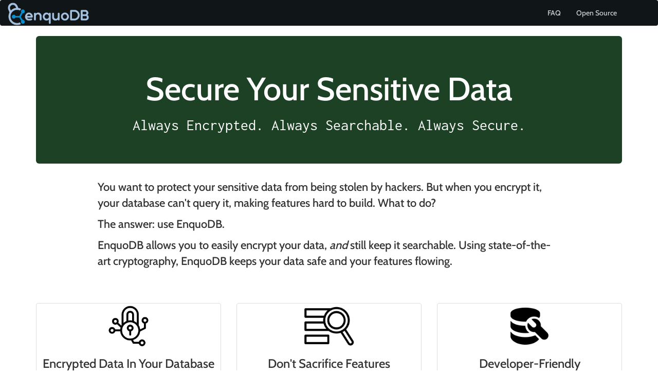

--- FILE ---
content_type: text/html; charset=utf-8
request_url: https://enquodb.com/
body_size: 2117
content:
<!DOCTYPE html>
<html lang="en">
<head>
	<meta charset="utf-8">
 <meta http-equiv="X-UA-Compatible" content="IE=edge">
 <meta name="viewport" content="width=device-width, initial-scale=1">
	<title>EnquoDB: Queryable, Encrypted Databases for Everyone</title>
	<link rel="shortcut icon" href="/favicon.ico" type="image/x-icon">
	<link rel="stylesheet" href="/css/bootstrap-3.3.2.min.css">
  <link rel="stylesheet" href="/css/site.css">
  <link rel="stylesheet" type="text/css" href="/css/asciinema-player.css">
  <link rel="stylesheet" type="text/css" href="/css/prism.css">
  <link rel="stylesheet" type="text/css" href="/css/fonts.css">
</head>
<body>
	<div id="page">
		<!-- content start -->
			<nav class="navbar navbar-default" role="navigation">
		<div class="navbar-header">
      <a class="navbar-brand" href="/" style="font-size: 22px; padding-top: 5px;">
        <img alt="EnquoDB Logo" src="/img/logo_light.png" style="height: 2em">
			</a>
			<button type="button" class="navbar-toggle collapsed" data-toggle="collapse" data-target=".navbar-collapse">
				<span class="sr-only">Toggle Navigation</span>
				<span class="glyphicon glyphicon-menu-hamburger" style="color: white"></span>
			</button>
		</div>
		<div class="collapse navbar-collapse navbar-right">
			<ul class="nav navbar-nav">
				<li><a href="/faq">FAQ</a></li>
				<li><a href="https://enquo.org">Open Source</a></li>
			</ul>
		</div>
	</nav>
		<div id="content" class="container">
			<!-- content start -->
			<div class="jumbotron" id="front-page">
  <div class="container">
    <h1 class="text-center">Secure Your Sensitive Data</h1>
    <h2 class="text-center">Always Encrypted. Always Searchable. Always Secure.</h2>
  </div>
</div>

<p class="text-large narrow">
  You want to protect your sensitive data from being stolen by hackers.
  But when you encrypt it, your database can't query it, making features hard to build.
  What to do?
</p>
<p class="text-large narrow">
  The answer: use EnquoDB.
</p>
<p class="text-large narrow">
  EnquoDB allows you to easily encrypt your data, <em>and</em> still keep it searchable.
  Using state-of-the-art cryptography, EnquoDB keeps your data safe and your features flowing.
</p>
<div class="row" style="padding-top: 4em">
  <div class="col-md-4">
    <div class="thumbnail">
      <img src="img/encrypted.png" alt="Always Encrypted">
      <h3 class="text-center">Encrypted Data In Your Database</h3>
      <p class="text-center">
      Whether it's a misconfigured server, or an SQL injection bug in your application, dumping a copy of your database is a common attack vector.
      If the data in the database is encrypted, though, it's game over for the bad guys.
      </p>
    </div>
  </div>
  <div class="clearfix visible-md-block"></div>
  <div class="col-md-4">
    <div class="thumbnail">
      <img src="img/searchable.png" alt="Always Searchable">
      <h3 class="text-center">Don't Sacrifice Features</h3>
      <p class="text-center">
      EnquoDB's cutting-edge cryptography means that, even though your data is safely encrypted, doesn't mean it's inaccessible.
      Our <a href="clients">client plugins</a> allow your application to transparently query data, even while it's encrypted!
      </p>
    </div>
  </div>
  <div class="clearfix visible-md-block"></div>
  <div class="col-md-4">
    <div class="thumbnail">
      <img src="img/secure.png" alt="Always Secure">
      <h3 class="text-center">Developer-Friendly</h3>
      <p class="text-center">
      With your data encrypted, you can give your developers a copy of production, knowing that it can't be accidentally leaked.
      Our databases are managed by experienced DBAs, leaving your developers to do what they do best.
      </p>
    </div>
  </div>
</div>
<hr>
<div>
  <h1 class="text-center">How do I use EnquoDB?</h1>
  <ol class="text-large">
    <li>
      <a href="/beta/signup">Sign up</a> for an EnquoDB-enabled fully-managed PostgreSQL server,
      or <a href="https://github.com/enquo/pg_enquo/blob/main/doc/installation.md">install the <tt>pg_enquo</tt> extension</a> in your own PostgreSQL server.
    </li>
    <li>
      Use an <a href="clients">Enquo client</a> in your application to transparently encrypt, query, and decrypt the data.
    </li>
  </ol>
  <p class="narrow text-center">
    Still got questions?  <a href="/faq">We've got answers!</a>
  </p>
</div>
<hr>
<div class="well">
  <h1 class="text-center">I Need Some Help!</h1>
  <p class="text-large">
    In addition to our managed database service, we also provide technical support, training, and custom development services for the EnquoDB technology stack.
    If you need help getting EnquoDB running on your own servers, want the peace of mind that we've got your back in an emergency, or need EnquoDB to be more awesome, then <a href="/contact">get in touch</a>.
  </p>
</div>
			<!-- content end   -->
		</div>
<footer>
	<div class="container">
		<div class="row">
			<div class="col-md-6">
				<ul class="list-inline">
					<li><a href="/">Home</a></li>
					<li><a href="/contact">Contact</a></li>
					<li><a href="/privacy">Privacy Policy</a></li>
				</ul>
			</div>
		</div>
	</div>
</footer>
		<!-- content end   -->
	</div>
<script src="/js/jquery-1.11.3.min.js"></script>
<script src="/js/jquery-ui-1.11.4.min.js"></script>
<script src="/js/bootstrap-3.3.2.min.js"></script>
<script src="/js/prism.js"></script>
<script src="/js/site.js"></script>
</body>
</html>


--- FILE ---
content_type: text/css
request_url: https://enquodb.com/css/site.css
body_size: 840
content:
html {
	height: 100%;
}

body {
	height: 100%;
	font-family: Cabin, sans-serif;
}

#page {
	min-height: 100%;
	position: relative;
}

#content {
	padding-bottom: 120px;
}

nav.navbar {
	background-color: #101518;
}

.navbar {
	background: inherit;
	border: 0;
}

.navbar-right {
	margin-right: 50px;
}

.navbar .navbar-brand {
	font-size: 40px;
	color: white;
}

.navbar .navbar-brand > img {
	display: inline;
}

.navbar a:hover {
	color: white !important;
}

.navbar-nav a {
	color: #ccc !important;
}

.navbar-nav a:visited {
	color: #ccc !important;
}

.navbar-nav a:hover {
	color: white !important;
}

#front-page.jumbotron {
	background-color: #1c4125;
	color: white;
}

.jumbotron {
	background: inherit;
}

.jumbotron h2 {
	font-family: Inconsolata, sans-serif;
}

#splash small {
	color: white !important;
}

.btn-transparent {
	background: inherit;
	color: white;
	border-width: 2;
	border-color: white;
	font-size: 21px;
}

.btn-success {
	color: white;
}

.btn-info {
	color: white;
}

.text-normal {
	font-size: 14px;
}

.text-biggish {
	font-size: 18px;
}

.text-large {
	font-size: 22px;
}

.text-huge {
	font-size: 36px;
}

.text-normal {
	font-size: 14px;
}

@media (min-width: 992px) {
	.narrow {
		margin-left: 120px;
		margin-right: 120px;
	}
}

.thumbnail img {
	text-align: center;
	height: 80px;
}

footer {
	height: 70px;
	padding-top: 20px;
	margin-top: 50px;
	background-color: black;
	color: #ccc;
	width: 100%;
	position: absolute;
	left: 0;
	bottom: 0;
}

.cell-borderless {
	border: 0 !important;
}

.glyphicon-ok {
	color: #00cc00;
}

.glyphicon-remove {
	color: #ff0000;
}

table#pricing-table {
	border: 0;
}

div.callout {
	background-color: #bbffbb;
}

.table > thead:first-child > tr:first-child th.top-line {
	border-top: 2px solid #ddd;
	color: #ffffff;
	background-color: #1c4125;
}

table#pricing-table > thead > tr:first-child > th {
	text-align: center;
	font-size: 150%;
}

table#pricing-table > tbody > tr > td {
	text-align: center;
}

th.price {
	padding: 0px !important;
}

th.price span.price {
	margin: 0px;
	text-align: center;
	font-size: 28px;
	font-weight: bold;
}

th.price p {
	text-align: center;
	font-weight: bold;
	font-size: 14px;
}

h1.faq-question {
	font-weight: normal;
	font-size: 22px;
	background-color: #d9edf7;
	border: 1px solid #7ccef7;
	padding: 5px;
}

@media (min-width: 768px) {
	.faq-answer {
		margin-left: 20px;
	}
}
@media (min-width: 992px) {
	.faq-answer {
		margin-right: 20px;
	}
}

.faq-answer {
	font-size: 22px;
}


--- FILE ---
content_type: text/css
request_url: https://enquodb.com/css/fonts.css
body_size: 328
content:
@font-face {
  font-family: 'Inconsolata';
  font-style: normal;
  font-weight: 400;
  font-stretch: normal;
  src: url(../fonts/inconsolata.ttf) format('truetype');
}
@font-face {
  font-family: 'Cabin';
  font-style: normal;
  font-weight: 500;
  font-stretch: normal;
  src: url(../fonts/cabin_500.ttf) format('truetype');
}


--- FILE ---
content_type: application/javascript
request_url: https://enquodb.com/js/site.js
body_size: 741
content:
function focus_on(id) {
//	document.getElementById(id).focus();
}

function flash(selector) {
	origbg = $(selector).css("background-color");
	$(selector).css("background-color", "#bb2244");
	$(selector).animate({backgroundColor: origbg}, 1000);
}

$.fn.equalizeHeights = function() {
	var maxHeight = this.map(function(_, e) {
		return $(e).height();
	}).get();
	return this.height(Math.max.apply(this, maxHeight));
};

$(window).resize(function () { 
	$('body').css('padding-top',
	parseInt($('#main-navbar').css("height"))+10);
	$('#features .well').equalizeHeights();
});
   
$(window).load(function () { 
	$('body').css('padding-top',
	parseInt($('#main-navbar').css("height"))+10);         
	$('#features .well').equalizeHeights();
});
